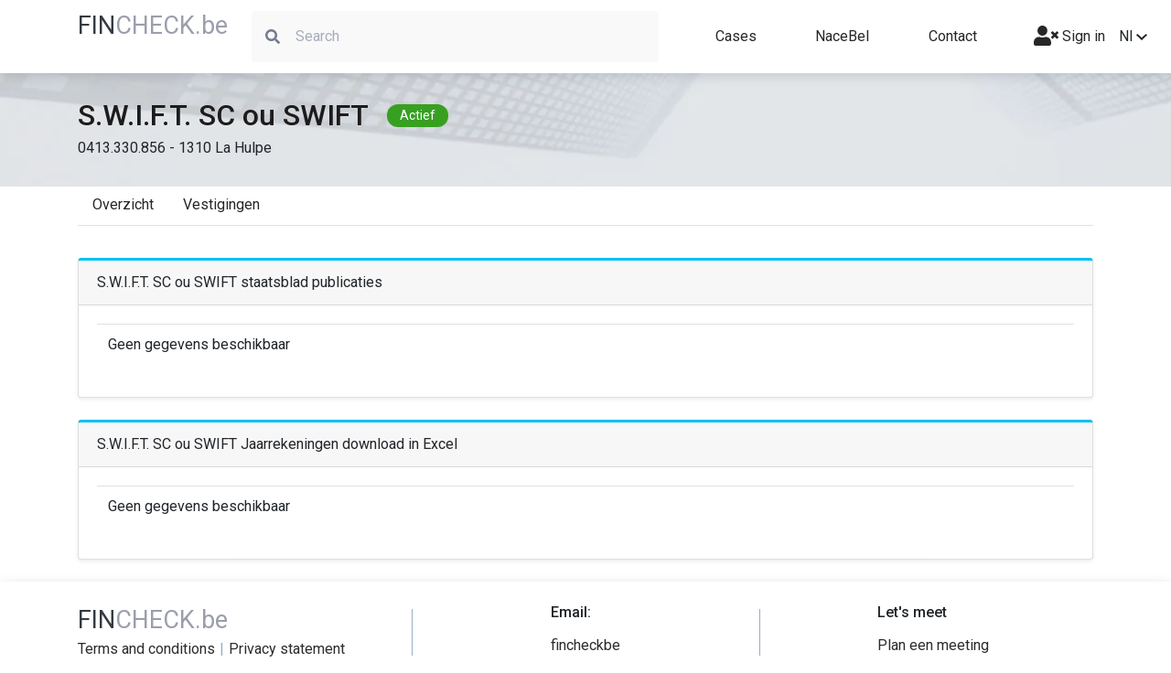

--- FILE ---
content_type: text/html; charset=UTF-8
request_url: https://fincheck.be/nl/s.w.i.f.t.-sc-ou-swift/0413.330.856/La%20Hulpe/publicaties
body_size: 4111
content:
<html lang="nl">
<head>
	<script async src="https://www.googletagmanager.com/gtag/js?id=G-LW8T993KWP"></script>
	<script>
	window.dataLayer = window.dataLayer || [];
	function gtag(){dataLayer.push(arguments);}
	gtag('js', new Date());
	gtag('config', 'G-LW8T993KWP');
	</script>
	<script data-ad-client="ca-pub-6209922785650516" async src="https://pagead2.googlesyndication.com/pagead/js/adsbygoogle.js"></script>
	<meta charset="utf-8">
	<meta name="viewport" content="width=device-width, initial-scale=1, shrink-to-fit=no" />
	<meta http-equiv="Content-type" content="text/html; charset=utf-8">
	<meta name="description" content="Analyseer de financiele situatie van elk Belgisch bedrijf in enkele seconden. Met Fincheck kan je de financiele kerncijfers, bestuurders, vertegenwoordigers, investeerders, participaties, uittreksels uit het Belgisch Staatsblad en vestigingsadresen van elke Belgische onderneming bekijken. Met Fincheck kan je jaarrekeningen omzetten naar Excel en downloaden. Volledige jaarrekeningen, verkorte jaarrekeningen en microschema’s worden ondersteund. Vertaal eenvoudig jaarrekeningen van de Belgische Nationale Banks naar het Engels, Frans, Duits of Nederlands.">
	<meta name="keywords"	 content="Financiele en administratieve bedrijfsgegevens, download jaarrekeningen in Excel, vertaal jaarrekeningen, automatiseer financiele analyse va de jaarrekening, converteer XBRL bestanden">
	<meta name="author" content="" />
	<title>S.W.I.F.T. SC ou SWIFT - 0413.330.856 - La Hulpe - Publicaties door FinCheck</title>
	<link rel="canonical" href="https://fincheck.be/nl/s.w.i.f.t.-sc-ou-swift/0413.330.856/La Hulpe/publicaties" />
	<link rel="alternate" href="https://fincheck.be/en/s.w.i.f.t.-sc-ou-swift/0413.330.856/La Hulpe/publications" hreflang="en">
	<link rel="alternate" href="https://fincheck.be/nl/s.w.i.f.t.-sc-ou-swift/0413.330.856/La Hulpe/publicaties" hreflang="nl">
	<link rel="alternate" href="https://fincheck.be/fr/s.w.i.f.t.-sc-ou-swift/0413.330.856/La Hulpe/publications" hreflang="fr">
	
	<link rel="icon" type="image/x-icon" href="assets/img/favicon.ico" />
	<meta name="robots" content="all"> <!-- for testing environment change "all" to "none" -->
	<link rel="stylesheet" href="/css/normalize.css">
	<link rel="stylesheet" href="https://cdn.jsdelivr.net/npm/bootstrap@4.5.3/dist/css/bootstrap.min.css" integrity="sha384-TX8t27EcRE3e/ihU7zmQxVncDAy5uIKz4rEkgIXeMed4M0jlfIDPvg6uqKI2xXr2" crossorigin="anonymous">
	<link rel="stylesheet" href="https://stackpath.bootstrapcdn.com/font-awesome/4.7.0/css/font-awesome.min.css" integrity="sha384-wvfXpqpZZVQGK6TAh5PVlGOfQNHSoD2xbE+QkPxCAFlNEevoEH3Sl0sibVcOQVnN" crossorigin="anonymous">
	<link href="https://fonts.googleapis.com/css?family=Roboto:300,400,500,700" rel="stylesheet">
	<link rel="stylesheet" href="/css/styles.css">
</head>
<body>

<header class="top-menu">
  <div class="container">
    <div class="row">
      <div class="col-auto col-sm-3 col-md-2">
		<a href="/nl"><span class="title-blue-part" style="color:#343a40">FIN</span><span class="title-grey-part" style="text-transform:none">CHECK.be</span></a>
	</div>
      <div class="col-md-10 col-lg-5 col-sm-9 col-12">
                      <div class="search-container text-left">
              <label for="search-field" class="search-field-container">
                <i class="fa fa-search search-icon" aria-hidden="true"></i>
                <input type="text" placeholder="Search" id="search-field">
              </label>
            </div>
                </div>
      <nav
        class="col-10 col-sm-9 col-md-8 col-lg-4 d-flex justify-content-lg-around justify-content-between align-items-center links">
        <a href="/nl#Cases">Cases</a>
		<a href="/nl/nace" title="Sectoranalyse op basis van NACE code">NaceBel</a>
		        <!-- <a href="#">API</a>
        <a href="#">Pricing</a -->
        <a href="#contact">Contact</a>
      </nav>
   
      <div class="d-flex align-items-center col-2 col-sm col-md-2 offset-md-2 text-right offset-lg-0 col-lg-1">
		<!-- div style="white-space: nowrap; margin-right:15px">
			<a href="/account/index.html" title="Sign in or register" style="color:#272727"><i class="fa fa-user-times fa-lg" aria-hidden="true"></i> Sign in</a>		</div -->
		<div style="white-space: nowrap; margin-right:15px"><a href="/account/index.html" title="Sign in or register" style="color:#272727"><i class="fa fa-user-times fa-lg" aria-hidden="true"></i> Sign in</a></div>		

        <div class="dropdown" style="display: inline-block; width: 100%">
          <div class="dropdown-toggle" id="dropdown-language-selector" data-toggle="dropdown" aria-haspopup="true" aria-expanded="false">
            <span>Nl</span>
            <svg xmlns="http://www.w3.org/2000/svg" width="12" height="7.41"
                 viewBox="0 0 12 7.41">
              <defs>
                <clipPath id="clip-path">
                  <path id="Path_13" data-name="Path 13"
                        d="M1541.41-53.41l4.59,4.58,4.59-4.58L1552-52l-6,6-6-6Z" fill="none"/>
                </clipPath>
                <clipPath id="clip-path-2">
                  <path id="Path_12" data-name="Path 12" d="M10,3141H1930V-80H10Z" fill="none"/>
                </clipPath>
                <clipPath id="clip-path-3">
                  <rect id="Rectangle_8" data-name="Rectangle 8" width="24" height="24"
                        transform="translate(1534 -62)" fill="none"/>
                </clipPath>
                <clipPath id="clip-path-4">
                  <path id="Path_11" data-name="Path 11" d="M1540-46h12v-8h-12Z" fill="none"/>
                </clipPath>
              </defs>
              <g id="Group_29" data-name="Group 29" transform="translate(-1540 53.41)"
                 clip-path="url(#clip-path)">
                <g id="Group_28" data-name="Group 28" clip-path="url(#clip-path-2)">
                  <g id="Group_27" data-name="Group 27" style="isolation: isolate">
                    <g id="Group_26" data-name="Group 26" clip-path="url(#clip-path-3)">
                      <g id="Group_25" data-name="Group 25" clip-path="url(#clip-path-4)">
                        <path id="Path_10" data-name="Path 10" d="M1529-67h34v34h-34Z"
                              fill="rgba(0,0,0,0.87)"/>
                      </g>
                    </g>
                  </g>
                </g>
              </g>
            </svg>
          </div>
          <div class="dropdown-menu dropdown-menu-right" aria-labelledby="dropdown-language-selector">
		              <div class="dropdown-item" onclick="javascript:location.href = 'https://fincheck.be/en/s.w.i.f.t.-sc-ou-swift/0413.330.856/La Hulpe/publicaties'">En</div>
            <div class="dropdown-item" onclick="javascript:location.href = 'https://fincheck.be/nl/s.w.i.f.t.-sc-ou-swift/0413.330.856/La Hulpe/publicaties'">Nl</div>
			<div class="dropdown-item" onclick="javascript:location.href = 'https://fincheck.be/fr/s.w.i.f.t.-sc-ou-swift/0413.330.856/La Hulpe/publicaties'">Fr</div>
		            </div>
        </div>
		
				<style>
		.modal-backdrop {
		  z-index: -1;
		}</style>
		<div style="margin-left:10px;display:none" id="compareDiv" >
			<button type="button" class="btn btn-primary position-relative"  data-toggle="modal" data-target="#exampleModal" id="compareBtn" data-img="">
			  Compare
			<span class="position-absolute top-0 start-100 translate-middle badge rounded-pill bg-danger" id="compareValue">0</span>
			</button>
					<div class="modal fade" id="exampleModal" tabindex="-1" role="dialog" aria-labelledby="exampleModalLabel" aria-hidden="true">
					  <div class="modal-dialog" role="document">
						<div class="modal-content">
						  <div class="modal-header">
							<h5 class="modal-title" id="exampleModalLabel">Vergelijk jaarrekeningen</h5>
							<button type="button" class="close" data-dismiss="modal" aria-label="Close">
							  <span aria-hidden="true">&times;</span>
							</button>
						  </div>
						  <div class="modal-body">
							...
						  </div>
						  <div class="modal-footer">
							<button type="button" class="btn btn-secondary" data-dismiss="modal">Close</button>
							<button type="button" class="btn btn-primary" onclick="compareSubmit();">Download</button>
						  </div>
						</div>
					  </div>
					</div>
		</div>
		
      </div>
    </div>
  </div>
</header>
<main class="main-content" id="main-content">	
	<section class="company-header">
		<div class="container">
			<div class="row">
				<div class="col-12 d-flex align-items-center">
					<span class="company-name" id="company-name">S.W.I.F.T. SC ou SWIFT</span>
					<span class="company-situation" id="company-situation">Actief</span>
				</div>
				<div class="col-12" id="company-vat-and-address">0413.330.856 - 1310 La Hulpe</div>
			</div>
		</div>
	</section>
	<section class="overview-content">
		<div class="container">
			<div class="row">
				<div class="col-12">
					
			<ul class="nav nav-tabs" id="tabsList" role="tablist">
				<li class="nav-item"><a class="nav-link " id="overview-tab" href="/nl/s.w.i.f.t.-sc-ou-swift/0413.330.856/La Hulpe/overzicht">Overzicht</a></li><li class="nav-item"><a class="nav-link " id="locations-tab" href="/nl/s.w.i.f.t.-sc-ou-swift/0413.330.856/La Hulpe/vestigingen">Vestigingen</a></li>
			</ul>					<div class="tab-content" id="tabsContent">
						<div class="tab-pane fade show active" id="overview" role="tabpanel" aria-labelledby="overview">
							<div class="company-information">

<!-- 2. administratingEntities -->
<div class="card mb-4 shadow-sm" style="border-top: 3px solid #00c0ef;">
	<h1 class="card-header">S.W.I.F.T. SC ou SWIFT staatsblad publicaties</h1>
	<div class="card-body">
		<div class="table-responsive">
			<table class="table no-margin">
				<thead></thead>
				<tbody>
																<tr>
						<td>Geen gegevens beschikbaar</td>
						<td></td>
						<td></td>
						</tr>
									</tbody>
			</table>
			</table>
		</div>
	</div>
</div>


<div class="card mb-4 shadow-sm" style="border-top: 3px solid #00c0ef;">
	<h1 class="card-header">S.W.I.F.T. SC ou SWIFT Jaarrekeningen download in Excel</h1>
	<div class="card-body">
		<div class="table-responsive">
			<table class="table no-margin">
				<thead></thead>
				<tbody>
																<tr>
						<td>Geen gegevens beschikbaar</td>
						<td></td>
						<td></td>
						</tr>
									</tbody>
			</table>
		</div>
	</div>
</div>
  
							</div>
						</div>
					</div>
				</div>
			</div>
		</section>
	</main>

<link href="https://assets.calendly.com/assets/external/widget.css" rel="stylesheet">
<script src="https://assets.calendly.com/assets/external/widget.js" type="text/javascript"></script>
  
<footer class="footer" id="footer">
    <div class="container">
        <div class="row">
            <div class="col-md-4 col-sm-12 footer-left">
                <a href="/nl"><span class="title-blue-part" style="color:#343a40">FIN</span><span class="title-grey-part" style="text-transform:none">CHECK.be</span></a>
                <div class="footer-left-links">
                    <a href="/nl/gebruiksvoorwaarden" class="flink">Terms and conditions</a>
                    <div class="footer-small-separator">|</div>
                    <a href="/nl/privacy" class="flink">Privacy statement</a>
                </div>
            </div>
            <div class="col-md-4 col-sm-12 footer-center">
                <div class="emails-container">
                    <div class="footer-email-label">Email:</div>
                    <div class="footer-email-addresses">
                        <a class="flink" href="mailto:fincheckbe@gmail.com">fincheckbe</a>
                    </div>
                </div>
            </div>
            <div class="col-md-4 col-sm-12 footer-right"  id="contact">
                <div class="phone-container">
                    <div class="footer-phone-label">Let's meet</div>
                    <div class="footer-phone-number">
						<a class="flink" href="" onclick="Calendly.initPopupWidget({url: 'https://calendly.com/fincheck-be'});return false;">Plan een meeting</a> 
					</div>
                </div>
            </div>
        </div>
    </div>
</footer>
	<!-- Scripts section -->
	<script src="https://use.fontawesome.com/releases/v5.13.0/js/all.js" crossorigin="anonymous"></script>
	<script src="//code.jquery.com/jquery-3.5.1.min.js" integrity="sha256-9/aliU8dGd2tb6OSsuzixeV4y/faTqgFtohetphbbj0="  crossorigin="anonymous"></script>
	<script src="//cdnjs.cloudflare.com/ajax/libs/cytoscape/3.13.3/cytoscape.min.js"></script>
	<script src="//cdn.jsdelivr.net/npm/popper.js@1.16.0/dist/umd/popper.min.js" integrity="sha384-Q6E9RHvbIyZFJoft+2mJbHaEWldlvI9IOYy5n3zV9zzTtmI3UksdQRVvoxMfooAo" crossorigin="anonymous"></script>
	<script src="https://cdn.jsdelivr.net/npm/bootstrap@4.5.3/dist/js/bootstrap.bundle.min.js" integrity="sha384-ho+j7jyWK8fNQe+A12Hb8AhRq26LrZ/JpcUGGOn+Y7RsweNrtN/tE3MoK7ZeZDyx" crossorigin="anonymous"></script>
	<script src="/js/search_api.js?v=11&l=nl"></script>
	<script src="/js/api.js?v=1"></script>
</body>
</html>



--- FILE ---
content_type: text/html; charset=utf-8
request_url: https://www.google.com/recaptcha/api2/aframe
body_size: 257
content:
<!DOCTYPE HTML><html><head><meta http-equiv="content-type" content="text/html; charset=UTF-8"></head><body><script nonce="4eL5v7yZcqwKtmMnpG92fg">/** Anti-fraud and anti-abuse applications only. See google.com/recaptcha */ try{var clients={'sodar':'https://pagead2.googlesyndication.com/pagead/sodar?'};window.addEventListener("message",function(a){try{if(a.source===window.parent){var b=JSON.parse(a.data);var c=clients[b['id']];if(c){var d=document.createElement('img');d.src=c+b['params']+'&rc='+(localStorage.getItem("rc::a")?sessionStorage.getItem("rc::b"):"");window.document.body.appendChild(d);sessionStorage.setItem("rc::e",parseInt(sessionStorage.getItem("rc::e")||0)+1);localStorage.setItem("rc::h",'1764241539115');}}}catch(b){}});window.parent.postMessage("_grecaptcha_ready", "*");}catch(b){}</script></body></html>

--- FILE ---
content_type: text/css
request_url: https://fincheck.be/css/styles.css
body_size: 2842
content:
* {
    box-sizing: border-box;
}

h1.card-header {
    font-size: 1rem;
    font-weight: 400;
    line-height: 1.5;
}

.autocomplete-items {
    text-align: left;
    position: absolute;
    border: 1px solid #d4d4d4;
    border-bottom: none;
    border-top: none;
    z-index: 99;
    top: 100%;
    left: 0;
    right: 0;
}

.autocomplete-items div {
    padding: 10px;
    cursor: pointer;
    background-color: #fff;
    border-bottom: 1px solid #d4d4d4;
}

.autocomplete-items div:hover {
    background-color: #e9e9e9;
}

.autocomplete-active {
    background-color: DodgerBlue !important;
    color: #fff;
}

body {
    font-family: Roboto, serif;
}

/*
    Homepage
*/

.search-field-wrapper {
    background-image: url('../images/back.webp');
    padding: 230px 0 270px;
}

.bottom-search-field-wrapper {
    background-image: url('../images/back-bottom.png');
    padding: 80px 0;
}

h1 {
    font-size: 42px;
    font-weight: 500;
}

.h2 {
    font-size: 36px;
    margin-bottom: 32px;
    font-weight: 500;
}

.find-text {
    font-size: 24px;
    font-weight: 400;
    margin-bottom: 60px;
}

.top-search-container, .bottom-search-container {
    width: 100%;
    max-width: 970px;
}

.search-field-top, .search-field-bottom {
    width: 100%;
    -webkit-box-shadow: 0 12px 20px 0 rgba(172, 172, 172, 0.16);
    -moz-box-shadow: 0 12px 20px 0 rgba(172, 172, 172, 0.16);
    box-shadow: 0 12px 20px 0 rgba(172, 172, 172, 0.16);
}

.home-search-field-container:after {
    content: 'Search';
    position: absolute;
    right: 0;
    top: 0;
    padding: 5px 45px 4px;
    background: #037bff;
    color: #fff;
    border-top-right-radius: 4px;
    border-bottom-right-radius: 4px;
    font-size: 32px;
    font-weight: 500;
}

.search-field-container .search-field-top, .search-field-container .search-field-bottom {
    padding-right: 154px;
}

.content {
    background: #f5f8fb;
    padding: 120px 0;
}

.overview-content {
    background: #fff;
}

.functions-content {
    padding: 15px 0 70px;
}

.function-text-big {
    font-size: 30px;
    font-weight: 500;
}

.function-text-small {
    font-size: 18px;
}

.functions-information {
    font-size: 16px;
    font-weight: 400;
    background: #fff;
    -webkit-box-shadow: 0 11px 10px 0 rgba(191, 191, 191, 0.16);
    -moz-box-shadow: 0 11px 10px 0 rgba(191, 191, 191, 0.16);
    box-shadow: 0 11px 10px 0 rgba(191, 191, 191, 0.16);
}

.functions-information:not(:last-child) {
    margin-bottom: 60px;
}

.functions-information h1 {
    font-size: 24px;
    margin-bottom: 16px;
    font-weight: 500;
}

.functions-information img {
    margin: 0 -15px;
}

.functions-text {
    padding: 60px 60px 0;
}

@media (max-width: 1199px) {
    .functions-information {
        padding-top: 40px;
    }

    .functions-text {
        padding: 40px 195px;
    }
}

@media (max-width: 991px) {
    .functions-text {
        padding: 40px 75px;
    }
    .search-field-wrapper {
        background-image: url(../images/back.webp);
        padding: 130px 0 130px;
    }
}

@media (max-width: 767px) {
    .functions-information img {
        max-width: 100%;
    }

    .functions-text {
        padding: 40px 15px;
    }
}

.testimonials {
    background: #fff;
    padding: 120px 0;
}

.testimonials-content {
    margin: 0 -15px;
    display: flex;
    justify-content: space-around;
    align-items: center;
}

.testimonial-wrapper {
    padding: 0 15px;
    position: relative;
}

.testimonial-avatar {
    position: absolute;
    top: -55px;
}

.testimonial-avatar img {
    height: 110px;
    width: 110px;
}

.testimonial-wrapper {
    width: 270px;
}

.testimonial-wrapper.active {
    max-width: 100%;
}

.testimonial-wrapper .testimonial-avatar {
    top: -65px;
    left: calc(50% - 55px);
}

.testimonial-wrapper.active .testimonial-avatar {
    top: -90px;
    left: calc(50% - 80px);
}

.testimonial-wrapper.active .testimonial-avatar img {
    height: 160px;
    width: 160px;
}

.testimonial {
    padding: 75px 20px 80px;
    -webkit-box-shadow: 0 10px 35px 0 rgba(139, 164, 168, 0.22);
    -moz-box-shadow: 0 10px 35px 0 rgba(139, 164, 168, 0.22);
    box-shadow: 0 10px 35px 0 rgba(139, 164, 168, 0.22);
    cursor: pointer;
    display: flex;
    flex-direction: column;
    align-items: center;
}

.testimonial-wrapper.active .testimonial {
    padding: 90px 20px 30px;
    cursor: default;
}

.testimonial-wrapper.active {
    flex-grow: 1;
}

.testimonial-author {
    font-size: 20px;
    font-weight: 500;
}

.testimonial-wrapper.active .testimonial-author {
    font-size: 24px;
}

.testimonial-title, .testimonial-text {
    font-size: 16px;
    font-weight: 400;
}

.testimonial-text {
    overflow: hidden;
    text-overflow: ellipsis;
    display: -webkit-box;
    -webkit-line-clamp: 4;
    -webkit-box-orient: vertical;
}

.testimonial-wrapper.active .testimonial-text {
    overflow: visible;
    display: block;
}

.quote {
    width: 23px;
    height: 20px;
    margin: 12px 0;
    background-image: url('../images/slider/quotes.png');
}

.testimonial-wrapper.active .quote {
    width: 31px;
    height: 27px;
    margin: 22px 0;
    background-image: url('../images/slider/quotes-active.png');
}

.testimonial-function {
    align-self: flex-start;
    font-size: 18px;
    font-weight: 500;
    display: none;
    margin-bottom: 6px;
}

.testimonial-wrapper.active .testimonial-function {
    display: block;
}

.testimonial-images {
    display: none;
}

.testimonial-wrapper.active .testimonial-images {
    display: flex;
    margin-top: 25px;
}

.testimonial-image img{
    width: 100%;
}

@media (max-width: 991px) {
    .testimonials-content {
        flex-direction: column;
    }
    .testimonial-wrapper .testimonial-avatar ,
    .testimonial-avatar, .testimonial-wrapper.active .testimonial-avatar {
        position: relative;
        top: auto;
        left: auto;
    }
    .testimonial-wrapper.active {
        width: auto;
    }
    .testimonial {
        padding: 30px 20px 80px;
    }
    .testimonial-wrapper.active .testimonial {
        padding: 30px 20px 30px;
    }
    .testimonial-wrapper {
        padding: 15px;
    }
}

@media (max-width: 575px) {
    .testimonial-images {
        flex-direction: column;
    }
    .testimonial-image {
        margin-bottom: 16px;
    }
}


/*
    Overview styles
*/

.top-menu {
    padding: 8px 0;
    position: sticky;
    top: 0;
    background: #fff;
    z-index: 2;
    -webkit-box-shadow: 0 3px 12px 0 rgba(50, 59, 88, 0.16);
    -moz-box-shadow: 0 3px 12px 0 rgba(50, 59, 88, 0.16);
    box-shadow: 0 3px 12px 0 rgba(50, 59, 88, 0.16);
}

.top-menu .links {
    align-items: center;
}

.top-menu .links a {
    vertical-align: middle;
    line-height: 44px;
    color: #272727;
    display: inline-block;
}

.top-menu .links a:hover,
.top-menu .links a:active,
.top-menu .links a:focus,
.top-menu .links a:visited {
    color: #272727;
}

html body a:hover,
html body a:active,
html body a:focus,
html body a:visited {
    text-decoration: none;
    outline: none;
}

.top-menu .links a:hover {
    opacity: 0.7;
}

.search-field-container,
.home-search-field-container {
    position: relative;
    margin: 4px 0;
    width: 100%;
}

.search-field-container input,
.home-search-field-container input {
    background: #f9f9fa;
    color: #747b91;
    border: none;
    border-radius: 4px;
    padding: 16px 6px 16px 48px;
    width: 100%;
}

.search-field-container input:focus,
.search-field-container input:active,
.home-search-field-container input:focus,
.home-search-field-container input:active {
    outline: none;
}

.search-field-container input::placeholder,
.home-search-field-container input::placeholder {
    color: #a7acbb;
}

.search-icon {
    position: absolute;
    top: 20px;
    left: 15px;
    color: #747b91;
}

.title-blue-part {
    font-size: 27px;
    text-transform: uppercase;
    color: #1284e5;
}

.title-grey-part {
    font-size: 27px;
    text-transform: uppercase;
    color: #9b9eac;
}

.title-blue-part span,
.title-grey-part span {
    font-size: 20px;
}

.login-container {
    display: flex;
    justify-content: space-around;
    align-items: center;
}

.dropdown-toggle {
    cursor: pointer;
}

.dropdown-toggle::after {
    border-top: 9px solid;
    border-right: 8px solid transparent;
    border-bottom: 0;
    border-left: 8px solid transparent;
    position: relative;
    right: 2px;
    top: 4px;
}

.dropdown-toggle::before, .dropdown-toggle::after {
    content: none;
}

.dropdown-menu {
    min-width: auto;
}

.company-header {
    background-image: url('../images/back.webp');
    background-position-y: 30%;
}

.company-header .container {
    padding-top: 22px;
    padding-bottom: 30px;
}

.company-name {
    font-size: 32px;
    font-weight: 500;
    font-family: Roboto, serif;
    color: #1d1b1b;
}

.company-situation {
    background-color: #37a021;
    padding: 2px 14px;
    font-size: 14px;
    font-weight: 400;
    color: #fff;
    border-radius: 16px;
    margin-left: 20px;
}

.nav-tabs .nav-link {
    border-bottom: 3px solid transparent;
    border-left: none;
    border-right: none;
    border-top: none;
    color: #272727;
    font-size: 16px;
}

.nav-tabs .nav-link.active, .nav-tabs .nav-item.show .nav-link {
    color: #037bff;
    background-color: #fff;
    border-color: #037bff;
}

.company-information {
    padding-top: 35px;
}

#cy {
    width: 100%;
    height: 350px;
    display: block;
}

.margin-bottom-60 {
    margin-bottom: 60px;
}

.h1 {
    font-size: 24px;
    color: #1d1b1b;
    font-family: Roboto, serif;
    font-weight: 500;
}

.overview-table {
    font-family: Roboto, serif;
    width: 100%;
    margin-bottom: 15px;
}

.overview-table th {
    padding: 15px;
    background-color: #f0f5fa;
}

.overview-table th, .overview-table td {
    border-top: 1px solid #d9dbdd;
    border-bottom: 1px solid #d9dbdd;
}

.overview-table th:first-child, .overview-table tr td:first-child {
    border-left: 1px solid #d9dbdd;
}

.overview-table th:last-child, .overview-table tr td:last-child {
    border-right: 1px solid #d9dbdd;
}

.overview-table td {
    padding: 20px;
}

.overview-table td, .overview-table th {
    color: #272727;
}

.overview-table i.fa-info {
    padding: 5px 10px;
    margin-right: 10px;
    border: 1px solid;
    border-radius: 50%;
    font-size: 15px;
    color: #5c5d5f;
    font-weight: 400;
}

.green-text, .increase {
    color: #0b9800;
}

.red-text, .decrease {
    color: #d84231;
}

.increase {
    transform: rotate(-50deg);
}

.decrease {
    transform: rotate(50deg);
}

.hidden {
    display: none;
}

.overview-table {
    min-width: 900px;
    overflow-x: scroll;
}

.overview-table-container {
    width: 100%;
    overflow: auto;
}

.company-location {
    height: 130px;
    display: flex;
    justify-content: center;
    align-items: center;
    border-radius: 4px;
    margin-bottom: 15px;
}

.more-link {
    font-size: 13px;
    margin-left: 8px;
    font-weight: 400;
}

.company-information-text {
    color: #6a6767;
    font-weight: 500;
}

.full-width {
    width: 100%;
}

.footer {
    padding: 22px 0 14px;
    -webkit-box-shadow: 0 3px 12px 0 rgba(50, 59, 88, 0.16);
    -moz-box-shadow: 0 3px 12px 0 rgba(50, 59, 88, 0.16);
    box-shadow: 0 3px 12px 0 rgba(50, 59, 88, 0.16);
}

.footer-left {
    display: flex;
    flex-direction: column;
    justify-content: space-around;
}

.footer-left-links {
    display: flex;
    justify-content: flex-start;
}

.footer a,
.footer a:active,
.footer a:hover,
.footer a:focus,
.footer a:visited {
    color: #2c2c2c;
    outline: none;
}

.footer a:hover {
    opacity: 0.7;
}

.footer-small-separator {
    color: #99aec4;
    margin: 0 5px;
}

.footer-center, .footer-right {
    display: flex;
    flex-direction: column;
    align-items: center;
}

.footer-center:before, .footer-right:before {
    content: "";
    position: absolute;
    left: 0;
    top: 0;
    width: 1px;
    background-color: #99adc4;
    height: 80%;
    margin-top: 8px;
}

.emails-container, .phone-container {
    display: flex;
    flex-direction: column;
}

.footer-email-label, .footer-phone-label {
    margin-bottom: 12px;
    font-weight: 500;
}

.location-block {
    background-color: #f0f5fa;
    width: 100%;
    height: 100%;
    display: flex;
    align-items: center;
    flex-direction: column;
    justify-content: center;
}

.location-block .geo-marker {
    position: absolute;
    top: 0;
    left: -20px;
}

.pos-relative {
    position: relative
}

.company-overview-information {
    border-right: 1px solid #ccc;
}

.info-row {
    margin: 15px 0;
}

.spider-web {
    background-color: #fff;
    margin-bottom: 15px
}

.highlighted {
    background: rgba(245, 248, 251, 1);
}

.overview-table tr:hover {
    background: rgba(245, 248, 251, 0.4);
    font-weight: 500;
}

@media (max-width: 1199px) {
    .footer-left-links {
        flex-direction: column;
    }

    .footer-small-separator {
        display: none;
    }
}

@media (max-width: 991px) {
    .company-overview-information {
        border-right: none;
    }
}

@media (max-width: 767px) {
    .footer-center, .footer-right {
        align-items: flex-start;
        margin-top: 40px;
    }

    .footer-center:before, .footer-right:before {
        content: none;
    }

    .emails-container:before, .phone-container:before {
        content: "";
        position: absolute;
        left: 0;
        top: -20px;
        width: 40%;
        background-color: #99adc4;
        height: 1px;
        margin: 0 15px;
    }
}

@media (max-width: 575px) {
    .overview-table-container {
        width: 96%;
    }
}

@media (max-width: 480px) {
    .emails-container:before, .phone-container:before {
        width: 70%;
    }
}





.table-scroll {
    position:relative;
    max-width:600px;
    margin:auto;
    overflow:hidden;
    border:1px solid #000;
}
.table-wrap {
    width:100%;
    overflow:auto;
}
.table-scroll table {
    width:100%;
    margin:auto;
    border-collapse:separate;
    border-spacing:0;
}
.table-scroll th, .table-scroll td {
    padding:5px 10px;
    border:1px solid #000;
    background:#fff;
    white-space:nowrap;
    vertical-align:top;
}
.table-scroll thead, .table-scroll tfoot {
    background:#f9f9f9;
}
.clone {
    position:absolute;
    top:0;
    left:0;
    pointer-events:none;
}
.clone th, .clone td {
    visibility:hidden
}
.clone td, .clone th {
    border-color:transparent
}
.clone tbody th {
    visibility:visible;
    color:red;
}
.clone .fixed-side {
    border:1px solid #000;
    background:#eee;
    visibility:visible;
}
.clone thead, .clone tfoot{background:transparent;}


--- FILE ---
content_type: application/javascript
request_url: https://fincheck.be/js/api.js?v=1
body_size: 6026
content:
var cy = null;
var intervalId = null;

function toggleActiveSlide(element) {
  if (element.classList.contains('active')) {
    return;
  }
  clearInterval(intervalId);
  const activeSlide = document.getElementsByClassName('testimonial-wrapper active');
  activeSlide[0].classList.remove('active');
  element.classList.add('active');
}

window.addEventListener('load', () => {
  let testimonialsSlider = document.getElementById('testimonials-slider');
  if (testimonialsSlider === null) {
    return;
  }
  intervalId = setInterval(() => {
    const slides = document.getElementsByClassName('testimonial-wrapper');
    let activeIndex = 0;
    for (slide of slides) {
      if (slide.classList.contains('active')) {
        break;
      }
      activeIndex++;
    }
    slides[activeIndex].classList.remove('active');
    if (activeIndex + 1 === slides.length) {
      slides[0].classList.add('active');
      return;
    }
    slides[activeIndex + 1].classList.add('active');
  }, 5000);
});


/* TODO: all next functions could be deleted when overview page will be rendered on backend part */

function getDataToDisplay(vatNumber, name) {
  let xmlHttp = new XMLHttpRequest();
  xmlHttp.onreadystatechange = function () {
    if (this.readyState === 4 && this.status === 200) {
      let companyData = JSON.parse(this.responseText);
      document.getElementById('company-name').innerText = companyData.denomination.Denomination;
      document.getElementById('company-situation').innerText = companyData.enterprise.JuridicalSituation;
      document.getElementById('company-vat-and-address').innerText = `${ companyData.enterprise.EnterpriseNumber } ${ companyData.enterprise.address.MunicipalityNL }`;
      document.getElementById('registered-address').innerText = `${ companyData.enterprise.address.Zipcode } ${ companyData.enterprise.address.StreetNL } ${ companyData.enterprise.address.HouseNumber }`;
      if (companyData.activities.length > 0) {
        document.getElementById('main-activity').innerText = `${ companyData.activities[0].ActivityGroup }`;
      }
      if (companyData.activities.length > 1) {
        const moreNode = document.createElement('a');
        moreNode.setAttribute('href', '#activities');
        moreNode.classList.add('more-link');
        moreNode.innerText = ` ${ companyData.activities.length - 1 } more`;
        document.getElementById('main-activity').appendChild(moreNode);
      }
      document.getElementById('legal-form').innerText = `${ companyData.enterprise.JuridicalForm }`;
      document.getElementById('start-date').innerText = `${ companyData.enterprise.StartDate.split('-').join('/') }`;
      document.getElementById('fiscal-year-end').innerText = `${ companyData.enterprise.FiscalYearEnd }`;
      document.getElementById('employees').innerText = `${ companyData.enterprise.Employees }`;

      // Fill the KPI's section
      document.getElementById('kpis-company-name').innerText = companyData.denomination.Denomination;
      fillKPIsTable(companyData.kpis);

      // Fill the Locations section
      document.getElementById('location-company-name').innerText = companyData.denomination.Denomination;
      if (companyData.establishments.length > 0) {
        if (companyData.establishments.length > 1) {
          const moreNode = document.createElement('a');
          moreNode.setAttribute('href', '#more-locations');
          moreNode.classList.add('more-link');
          moreNode.innerText = ` ${ companyData.establishments.length - 1 } more`;
          document.getElementById('registered-address').appendChild(moreNode);
        }
        fillLocations(companyData.establishments);
      }

      // Fill the Activities section
      document.getElementById('activities-company').innerText = companyData.denomination.Denomination;
      if (companyData.activities.length > 0) {
        fillActivitiesTable(companyData.activities);
      }
      document.getElementById('main-content').classList.remove('hidden');
      document.getElementById('footer').classList.remove('hidden');
      $.getJSON(`https://robofin.be/fiche/api.enterprise.php?a=getSpiderPresetE&e=${ vatNumber }&name=${ name }`, function (data) {
        initSpiderWeb(data);
      });
    }
  };
  xmlHttp.open("GET", "https://robofin.be/fiche/api.enterprise.php?a=EnterpriseData&VAT=" + vatNumber, true);
  xmlHttp.send();
}

function fillKPIsTable(kpis) {
  const oldHeader = document.getElementById('kpi-table-header-row');
  if (null !== oldHeader) {
    oldHeader.parentNode.removeChild(oldHeader);
  }
  const oldBody = document.getElementById('kpi-table-body');
  if (null !== oldBody) {
    oldBody.parentNode.removeChild(oldBody);
  }
  const viewAllKPIsLink = document.getElementById('view-all-kpis');
  if (null !== viewAllKPIsLink) {
    viewAllKPIsLink.parentNode.removeChild(viewAllKPIsLink);
  }
  let tableHeaders = [];
  const tableData = [];
  const kpiData = kpis.map(el => {
    el = { ...el };
    el.Years = { ...el.Years };
    return el;
  });
  kpiData.forEach((row) => {
    let years = Object.keys(row.Years);
    years = years.map(el => parseInt(el));
    years.sort((a, b) => b - a);
    tableHeaders = [...years];
    let yearsData = [];
    years.forEach(year => {
      let yearData = {};
      yearData.Amount = row.Years[year].Amount;
      yearData.ChangePct = row.Years[year].ChangePct !== undefined ? row.Years[year].ChangePct : null;
      yearData.arrowClass = row.Years[year].ChangePct !== undefined ? (row.Years[year].ChangePct > 0 ? 'increase' : 'decrease') : 'hidden';
      yearData.pctClass = row.Years[year].ChangePct !== undefined ? (row.Years[year].ChangePct > 0 ? 'green-text' : 'red-text') : 'hidden';
      yearsData.push(yearData);
    });
    tableData.push({
      label: row.Label,
      yearsData: yearsData,
    });
  });
  const kpiTableHeader = document.createElement('tr');
  kpiTableHeader.setAttribute('id', 'kpi-table-header-row');
  let kpiTableHeaderHtml = `<th class="fixed-side"></th>`;
  tableHeaders.forEach((item) => {
    kpiTableHeaderHtml += `<th>${ item }</th><th></th>`;
  });
  kpiTableHeader.innerHTML = kpiTableHeaderHtml;
  document.getElementById('kpi-table-header').appendChild(kpiTableHeader);
  var kpiTableBody = document.createElement('tbody');
  kpiTableBody.setAttribute('id', 'kpi-table-body');
  var kpiTableBodyHtml = ``;
  tableData.forEach((row, index) => {
    const classString = index % 2 === 0 ? '' : ' class="highlighted"';
    kpiTableBodyHtml += `<tr${ classString }><td><i class="fa fa-info"></i> ${ row.label }</td>`;
    row.yearsData.forEach((column, index) => {
      kpiTableBodyHtml += `
          <td ${ index === 0 ? 'class="fixed-side"' : '' }>${ column.Amount }</td><td>
              <div class="d-flex">
                 <div class="${ column.pctClass }">${ column.ChangePct }%&nbsp;</div>
                 <div><i class="fa fa-long-arrow-right ${ column.arrowClass }" aria-hidden="true"></i></div>
              </div>
          </td>
        `;
    });
    kpiTableBodyHtml += `</tr>`;
    kpiTableBody.innerHTML = kpiTableBodyHtml;
    document.getElementById('kpi-table').appendChild(kpiTableBody);
  });
  const allKPIsLink = document.createElement('a');
  allKPIsLink.classList.add('more-link');
  allKPIsLink.setAttribute('href', 'javascript:void(0)');
  allKPIsLink.innerText = 'See all KPIs';
  allKPIsLink.addEventListener('click', () => {
    return false;
  });
  const divElement = document.createElement('div');
  divElement.setAttribute('id', 'view-all-kpis');
  divElement.classList.add('text-right', 'full-width', 'margin-bottom-60', "col-12");
  divElement.appendChild(allKPIsLink);
  document.getElementById('kpi-table').parentNode.parentNode.appendChild(divElement);
}

function fillActivitiesTable(activitiesData) {
  const oldBody = document.getElementById('activities-table-body');
  if (null !== oldBody) {
    oldBody.parentNode.removeChild(oldBody);
  }
  let activitiesTableBody = document.createElement('tbody');
  activitiesTableBody.setAttribute('id', 'activities-table-body');
  let activitiesTableBodyHtml = ``;
  activitiesData.forEach((row, index) => {
    const classString = index % 2 === 0 ? '' : ' class="highlighted"';
    activitiesTableBodyHtml += `
    <tr${ classString }>
      <td>${ row.Classification }</td>
      <td>${ row.ActivityGroup }</td>
      <td>${ row.NaceCode }</td>
      <td>${ row.NaceCodeLabel }</td>
    </tr>
    `;
  });
  activitiesTableBody.innerHTML = activitiesTableBodyHtml;
  document.getElementById('activities-table').appendChild(activitiesTableBody);
}

function initSpiderWeb(data) {
  if (cy !== null) {
    cy.destroy();
  }
  data.nodes.map((el) => {
    if (el.position.y > 100) {
      el.classes += ' bottom-labeled';
      return el;
    }
  });
  cy = cytoscape({
    container: document.getElementById('cy'),
    elements: data,
    minZoom: 1,
    maxZoom: 1,
    style: [
      {
        selector: '.e',
        style: {
          'shape': 'circle',
          'background-color': '#037bff',
          'line-color': '#286493',
          'target-arrow-color': '#286493',
          'line-style': 'dashed',
          'label': 'data(label)',
          'width': '15px',
          'height': '15px',
          'color': 'black',
          'font-family': 'Arial',
          'background-fit': 'contain',
          'background-clip': 'none',
        },
      },
      {
        selector: '.bottom-labeled',
        style: {
          'text-valign': 'bottom',
        },
      },
      {
        selector: ".p",
        style: {
          'label': 'data(label)',
          'background-color': 'white',
          'color': 'b',
          'border-width': '10px',
          'border-color': '#037bff',
          'line-color': '#286493',
          'target-arrow-color': '#286493',
          'line-style': 'dashed',
        },
      },
      {
        selector: '.ParticipatingInterestsShares',
        style: {
          'width': 2,
          'line-color': '#286493',
          'target-arrow-color': '#286493',
          'line-style': 'dashed',
          'target-arrow-shape': 'vee',
          'curve-style': 'bezier',
          'text-background-color': 'yellow',
          'text-background-opacity': 0.4,
          'control-point-step-size': '140px',
        },
      },
      {
        selector: '.ParticipantIndividual',
        style: {
          'width': 1,
          'line-color': '#286493',
          'target-arrow-color': '#286493',
          'line-style': 'dashed',
          'target-arrow-shape': 'vee',
          'curve-style': 'bezier',
          'text-background-color': 'yellow',
          'text-background-opacity': 0.4,
          'control-point-step-size': '140px',
        },
      },
      {
        selector: '.ParticipantRepresentative',
        style: {
          'width': 3,
          'line-color': '#286493',
          'target-arrow-color': '#286493',
          'line-style': 'dashed',
          'target-arrow-shape': 'vee',
          'curve-style': 'bezier',
          'text-background-color': 'yellow',
          'text-background-opacity': 0.4,
          'control-point-step-size': '140px',
        },
      },
      {
        selector: '.AdministratorEntity',
        style: {
          'width': 2,
          'line-color': '#286493',
          'target-arrow-color': '#286493',
          'line-style': 'dashed',
          'target-arrow-shape': 'vee',
          'curve-style': 'bezier',
          'text-background-color': 'yellow',
          'text-background-opacity': 0.4,
          'control-point-step-size': '140px',
        },
      },
      {
        selector: '.Consolidation',
        style: {
          'width': 3,
          'line-color': '#286493',
          'target-arrow-color': '#286493',
          'line-style': 'dashed',
          'target-arrow-shape': 'vee',
          'curve-style': 'bezier',
          'text-background-color': 'yellow',
          'text-background-opacity': 0.4,
          'control-point-step-size': '140px',
        },
      },
      {
        selector: '.AccountantsEntity',
        style: {
          'width': 3,
          'line-color': '#286493',
          'target-arrow-color': '#286493',
          'line-style': 'dashed',
          'target-arrow-shape': 'vee',
          'curve-style': 'bezier',
          'text-background-color': 'yellow',
          'text-background-opacity': 0.4,
          'control-point-step-size': '140px',
        },
      },
    ],
    layout: {
      name: 'preset',
      padding: 5,
      fit: true,
      transform: function (node, position) {
        if (node.id() !== '1') {
          return { x: parseInt(position.x) / 2, y: parseInt(position.y) / 2 };
        }
      },
    },
  });
}

function fillLocations(establishments) {
  const locationsContainer = document.getElementById('company-locations');
  let oldNodes = document.getElementsByClassName('company-location');
  const viewAllLocationsLink = document.getElementById('view-all-locations');
  if (null !== viewAllLocationsLink) {
    viewAllLocationsLink.parentNode.removeChild(viewAllLocationsLink);
  }
  if (oldNodes.length > 0) {
    oldNodes = Array.from(oldNodes);
    oldNodes.forEach((node) => {
      node.parentNode.removeChild(node);
    });
  }
  let showAllLocationsLink = false;
  establishments.forEach((establishment, index) => {
    if (index > 8) {
      showAllLocationsLink = true;
      return;
    }
    const locationNode = document.createElement('div');
    locationNode.classList.add('col-lg-4', 'col-md-6', 'company-location');
    locationNode.innerHTML = `
            <div class="location-block">
              <div>
                <div class="pos-relative">
                <svg width="18" height="19" viewBox="0 0 18 19" fill="none" xmlns="http://www.w3.org/2000/svg" xmlns:xlink="http://www.w3.org/1999/xlink" class="geo-marker">
                  <rect width="18" height="19" fill="url(#pattern0)"/>
                  <defs>
                  <pattern id="pattern0" patternContentUnits="objectBoundingBox" width="1" height="1">
                  <use xlink:href="#image0" transform="translate(-0.0277778) scale(0.0105556 0.01)"/>
                  </pattern>
                  <image id="image0" width="100" height="100" xlink:href="[data-uri]"/>
                  </defs>
                  </svg>
                  <b>Registered seat's address</b>
                </div>
                <div id="registered-addresses">
                ${ establishment.address.Zipcode } ${ establishment.address.StreetNL } ${ establishment.address.HouseNumber }
                </div>
              </div>
            </div>
          `;
    locationsContainer.appendChild(locationNode);
  });
  if (true === showAllLocationsLink) {
    const allLocationsLink = document.createElement('a');
    allLocationsLink.classList.add('more-link');
    allLocationsLink.setAttribute('href', 'javascript:void(0)');
    allLocationsLink.innerText = 'See locations on a map';
    allLocationsLink.addEventListener('click', () => {
      return false;
    });
    const divElement = document.createElement('div');
    divElement.setAttribute('id', 'view-all-locations');
    divElement.classList.add('col-12', 'text-right');
    divElement.appendChild(allLocationsLink);
    locationsContainer.appendChild(divElement);
  }
}
